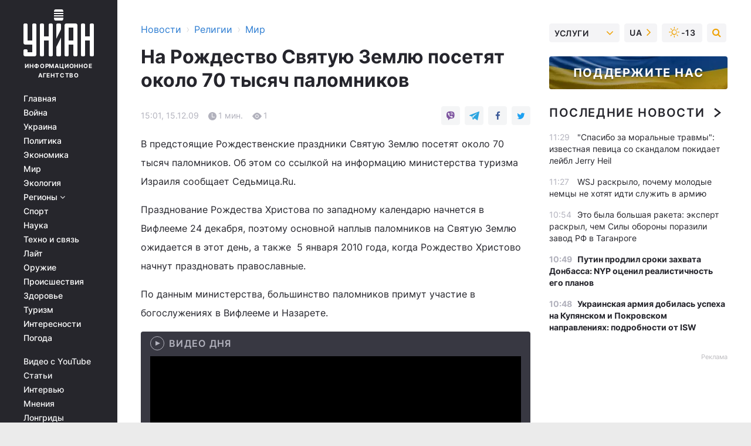

--- FILE ---
content_type: image/svg+xml
request_url: https://religions.unian.net/images/unian-logo.svg
body_size: 677
content:
<svg width="120" height="80" viewBox="0 0 120 80" fill="none" xmlns="http://www.w3.org/2000/svg">
<path d="M117.999 24H114.999C114.23 24 112.995 25 112.999 26V46H105V26C104.995 25 104 24 103 24H99.9999C99 24 97.9946 25 98 26V77.9999C97.9946 79 98.9946 79.9999 99.9999 79.9999H103C103.995 79.9999 104.995 79 105 77.9999V52.9999H112.999V77.9999C112.999 79 113.999 79.9999 114.999 79.9999H117.999C118.999 79.9999 119.995 79 119.999 77.9999V26C119.995 25 118.999 24 117.999 24Z" fill="white"/>
<path d="M77.0026 59.9999H85.0021C85.0021 59.9999 85.0034 77.3917 85.0021 77.9999C85 79 86.002 79.9999 87.002 79.9999C88.7546 79.9999 89.0019 79.9999 90.0019 79.9999C91.0018 79.9999 92 79 92.0017 77.9999C92.0022 77.7118 92 28.1921 92 28C92 25 91 24 88.0019 24C86.6421 24 74.0026 24 74.0026 24C71 24 69.9999 25 70.0029 28C70.0029 28 70.0047 77.3917 70.0029 77.9999C70 79 71.0029 79.9999 72.0028 79.9999C73.0028 79.9999 74.0055 79.9999 75.0027 79.9999C75.9999 79.9999 77 79 77.0026 77.9999V59.9999ZM77.0026 31H85.0021L85.0021 53H77.0026V31Z" fill="white"/>
<path d="M58.2885 80L61.7154 79.9998C62.8577 79.9998 63.9965 78.9999 64 77.9998V47.9999L56 64L56.0039 77.9998C56 78.9999 57.1462 79.9998 58.2885 80Z" fill="white"/>
<path d="M61.7154 24H58.2885C57.1462 24 56 25 56.0039 26V49.9999L63.9965 34L64 26C63.9965 25 62.8577 24 61.7154 24Z" fill="white"/>
<path d="M68 6H52V8H68V6Z" fill="white"/>
<path d="M68 4C68 1 67 0 65 0H55C53 0 52 1 52 4H68Z" fill="white"/>
<path d="M68 10H52V12H68V10Z" fill="white"/>
<path d="M52 14C52 18 53 19 55 19H65C67 19 68 18 68 14H52Z" fill="white"/>
<path d="M47.9989 24H44.9991C44.2299 24 42.9946 25 42.9992 26V46H34.9997L34.9997 26C34.9946 25 33.9997 24 32.9998 24H29.9999C29 24 27.9946 25 28 26V77.9999C27.9946 79 28.9946 79.9999 29.9999 79.9999H32.9998C33.9946 79.9999 34.9946 79 34.9997 77.9999V52.9999H42.9992V77.9999C42.9992 79 43.9991 79.9999 44.9991 79.9999H47.9989C48.9989 79.9999 49.9946 79 49.9988 77.9999V26C49.9946 25 48.9989 24 47.9989 24Z" fill="white"/>
<path d="M19.9937 24H16.9944C15.9931 24 14.9951 25 14.9951 26V53H6.9979V26C6.99313 25 5.99313 24 4.9986 24H1.9993C0.993129 24 1.54972e-06 25 1.54972e-06 26V56C1.54972e-06 59 0.993129 60 3.9979 60H14.9951V73H6.9979V70C6.9979 69 5.99313 68 4.9986 68H1.9993C0.993129 68 0 69 0 70C0 70 0.00147258 75 1.96695e-05 76C-0.00433905 79 0.993129 80 3.9986 80C5.99313 80 17.9951 80 17.9951 80C20.9931 80 22 79 21.993 76L22 26C22.0002 25 20.9931 24 19.9937 24Z" fill="white"/>
</svg>
